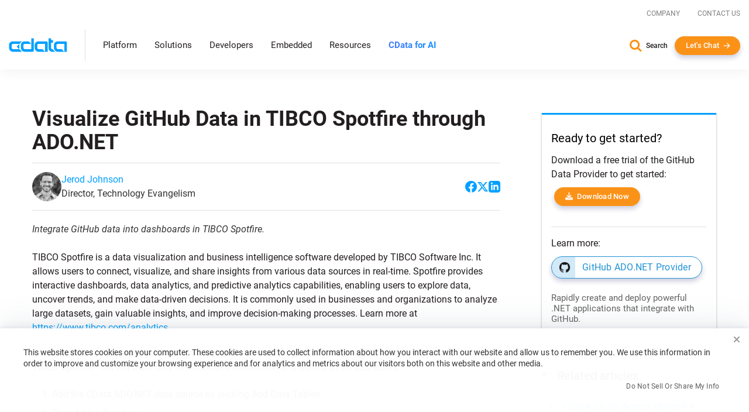

--- FILE ---
content_type: text/javascript; charset=utf-8
request_url: https://cdn.bizible.com/xdc.js?_biz_u=fb5fcbc113f34aff922cad84eb0eb981&_biz_h=-1719904874&cdn_o=a&jsVer=4.25.11.25
body_size: 217
content:
(function () {
    BizTrackingA.XdcCallback({
        xdc: "fb5fcbc113f34aff922cad84eb0eb981"
    });
})();
;


--- FILE ---
content_type: image/svg+xml
request_url: https://www.cdata.com/ui/img/redesign/btn-arrow-white.svg
body_size: -2728
content:
<svg width="12" height="10" viewBox="0 0 12 10" fill="none" xmlns="http://www.w3.org/2000/svg">
<path d="M1.11621 4.44775C0.771033 4.44775 0.491211 4.72758 0.491211 5.07275C0.491211 5.41793 0.771033 5.69775 1.11621 5.69775L1.11621 4.44775ZM11.1878 5.5147C11.4318 5.27062 11.4318 4.87489 11.1878 4.63081L7.21029 0.653337C6.96621 0.409259 6.57048 0.409259 6.3264 0.653337C6.08232 0.897415 6.08232 1.29314 6.3264 1.53722L9.86194 5.07275L6.3264 8.60829C6.08232 8.85237 6.08232 9.24809 6.3264 9.49217C6.57048 9.73625 6.96621 9.73625 7.21028 9.49217L11.1878 5.5147ZM1.11621 5.69775L10.7458 5.69775L10.7458 4.44775L1.11621 4.44775L1.11621 5.69775Z" fill="white"/>
</svg>


--- FILE ---
content_type: text/plain
request_url: https://c.6sc.co/?m=1
body_size: 194
content:
6suuid=8aaa3717043e1300795b70691d01000019fc2600